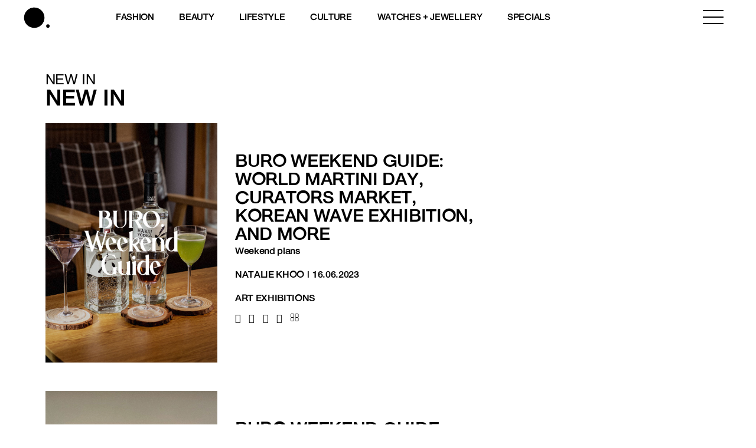

--- FILE ---
content_type: text/html; charset=utf-8
request_url: https://www.google.com/recaptcha/api2/aframe
body_size: 174
content:
<!DOCTYPE HTML><html><head><meta http-equiv="content-type" content="text/html; charset=UTF-8"></head><body><script nonce="GjLI6ZnaiUx3csldJEIVuQ">/** Anti-fraud and anti-abuse applications only. See google.com/recaptcha */ try{var clients={'sodar':'https://pagead2.googlesyndication.com/pagead/sodar?'};window.addEventListener("message",function(a){try{if(a.source===window.parent){var b=JSON.parse(a.data);var c=clients[b['id']];if(c){var d=document.createElement('img');d.src=c+b['params']+'&rc='+(localStorage.getItem("rc::a")?sessionStorage.getItem("rc::b"):"");window.document.body.appendChild(d);sessionStorage.setItem("rc::e",parseInt(sessionStorage.getItem("rc::e")||0)+1);localStorage.setItem("rc::h",'1768784322973');}}}catch(b){}});window.parent.postMessage("_grecaptcha_ready", "*");}catch(b){}</script></body></html>